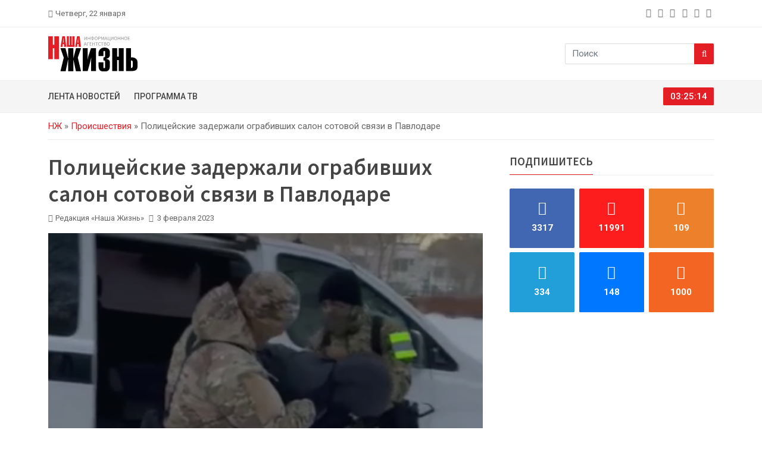

--- FILE ---
content_type: text/html; charset=UTF-8
request_url: https://lifepvl.kz/2023/02/03/policzejskie-zaderzhali-ograbivshih-salon-sotovoj-svyazi-v-pavlodare/
body_size: 13056
content:
<!doctype html><html lang="ru-RU"><head><meta charset="UTF-8" /><meta name="viewport" content="width=device-width, initial-scale=1"><link rel="preconnect" href="https://fonts.googleapis.com"><link rel="preconnect" href="https://fonts.gstatic.com" crossorigin><link href="https://fonts.googleapis.com/css2?family=Roboto:wght@100;300;400;500;700;900&family=Source+Sans+Pro:wght@200;300;400;600;700;900&display=swap" rel="stylesheet"><link rel="apple-touch-icon" sizes="180x180" href="https://lifepvl.kz/wp-content/themes/lifepvl/icon/apple-touch-icon.png"><link rel="icon" type="image/png" sizes="32x32" href="https://lifepvl.kz/wp-content/themes/lifepvl/icon/favicon-32x32.png"><link rel="icon" type="image/png" sizes="16x16" href="https://lifepvl.kz/wp-content/themes/lifepvl/icon/favicon-16x16.png"><link rel="manifest" href="https://lifepvl.kz/wp-content/themes/lifepvl/icon/site.webmanifest"><link rel="mask-icon" href="https://lifepvl.kz/wp-content/themes/lifepvl/icon/safari-pinned-tab.svg" color="#5bbad5"><meta name="msapplication-TileColor" content="#da532c"><meta name="theme-color" content="#ffffff"><meta name="yandex-verification" content="35af186824fa3b7e" /><meta name="google-site-verification" content="YaANcz4dj_WvUwBvOaop4zw46cPwGpzcFD7jk4Fd_2I" /><meta name="google-adsense-account" content="ca-pub-5255595027644060"><meta name='robots' content='index, follow, max-image-preview:large, max-snippet:-1, max-video-preview:-1' /><link media="all" href="https://lifepvl.kz/wp-content/cache/autoptimize/css/autoptimize_25b032cc520ecfbab487a4c12d39f62e.css" rel="stylesheet"><title>Полицейские задержали ограбивших салон сотовой связи в Павлодаре &#8212; «Наша жизнь». Новости Павлодара и области</title><meta name="description" content="Полицейские задержали двух жителей Экибастуза, ограбивших в декабре прошлого года салон сотовой связи в Павлодаре. Об этом сообщила пресс-служба МВД РК." /><link rel="canonical" href="https://lifepvl.kz/2023/02/03/policzejskie-zaderzhali-ograbivshih-salon-sotovoj-svyazi-v-pavlodare/" /><meta property="og:locale" content="ru_RU" /><meta property="og:type" content="article" /><meta property="og:title" content="Полицейские задержали ограбивших салон сотовой связи в Павлодаре &#8212; «Наша жизнь». Новости Павлодара и области" /><meta property="og:description" content="Полицейские задержали двух жителей Экибастуза, ограбивших в декабре прошлого года салон сотовой связи в Павлодаре. Об этом сообщила пресс-служба МВД РК." /><meta property="og:url" content="https://lifepvl.kz/2023/02/03/policzejskie-zaderzhali-ograbivshih-salon-sotovoj-svyazi-v-pavlodare/" /><meta property="og:site_name" content="«Наша жизнь». Новости Павлодара и области" /><meta property="article:published_time" content="2023-02-03T05:44:02+00:00" /><meta property="article:modified_time" content="2023-02-03T05:44:05+00:00" /><meta property="og:image" content="https://lifepvl.kz/wp-content/uploads/2023/02/screenshot_1.png" /><meta property="og:image:width" content="402" /><meta property="og:image:height" content="281" /><meta property="og:image:type" content="image/png" /><meta name="author" content="Редакция «Наша Жизнь»" /><meta name="twitter:card" content="summary_large_image" /> <script type="application/ld+json" class="yoast-schema-graph">{"@context":"https://schema.org","@graph":[{"@type":"NewsArticle","@id":"https://lifepvl.kz/2023/02/03/policzejskie-zaderzhali-ograbivshih-salon-sotovoj-svyazi-v-pavlodare/#article","isPartOf":{"@id":"https://lifepvl.kz/2023/02/03/policzejskie-zaderzhali-ograbivshih-salon-sotovoj-svyazi-v-pavlodare/"},"author":{"name":"Редакция «Наша Жизнь»","@id":"https://lifepvl.kz/#/schema/person/8d5f8dfe023268a4f79abdb5341dbc48"},"headline":"Полицейские задержали ограбивших салон сотовой связи в Павлодаре","datePublished":"2023-02-03T05:44:02+00:00","dateModified":"2023-02-03T05:44:05+00:00","mainEntityOfPage":{"@id":"https://lifepvl.kz/2023/02/03/policzejskie-zaderzhali-ograbivshih-salon-sotovoj-svyazi-v-pavlodare/"},"wordCount":135,"publisher":{"@id":"https://lifepvl.kz/#organization"},"image":{"@id":"https://lifepvl.kz/2023/02/03/policzejskie-zaderzhali-ograbivshih-salon-sotovoj-svyazi-v-pavlodare/#primaryimage"},"thumbnailUrl":"https://lifepvl.kz/wp-content/uploads/2023/02/screenshot_1.png","keywords":["Криминал","Павлодар","происшествия"],"articleSection":["Происшествия"],"inLanguage":"ru-RU"},{"@type":"WebPage","@id":"https://lifepvl.kz/2023/02/03/policzejskie-zaderzhali-ograbivshih-salon-sotovoj-svyazi-v-pavlodare/","url":"https://lifepvl.kz/2023/02/03/policzejskie-zaderzhali-ograbivshih-salon-sotovoj-svyazi-v-pavlodare/","name":"Полицейские задержали ограбивших салон сотовой связи в Павлодаре &#8212; «Наша жизнь». Новости Павлодара и области","isPartOf":{"@id":"https://lifepvl.kz/#website"},"primaryImageOfPage":{"@id":"https://lifepvl.kz/2023/02/03/policzejskie-zaderzhali-ograbivshih-salon-sotovoj-svyazi-v-pavlodare/#primaryimage"},"image":{"@id":"https://lifepvl.kz/2023/02/03/policzejskie-zaderzhali-ograbivshih-salon-sotovoj-svyazi-v-pavlodare/#primaryimage"},"thumbnailUrl":"https://lifepvl.kz/wp-content/uploads/2023/02/screenshot_1.png","datePublished":"2023-02-03T05:44:02+00:00","dateModified":"2023-02-03T05:44:05+00:00","description":"Полицейские задержали двух жителей Экибастуза, ограбивших в декабре прошлого года салон сотовой связи в Павлодаре. Об этом сообщила пресс-служба МВД РК.","breadcrumb":{"@id":"https://lifepvl.kz/2023/02/03/policzejskie-zaderzhali-ograbivshih-salon-sotovoj-svyazi-v-pavlodare/#breadcrumb"},"inLanguage":"ru-RU","potentialAction":[{"@type":"ReadAction","target":["https://lifepvl.kz/2023/02/03/policzejskie-zaderzhali-ograbivshih-salon-sotovoj-svyazi-v-pavlodare/"]}]},{"@type":"ImageObject","inLanguage":"ru-RU","@id":"https://lifepvl.kz/2023/02/03/policzejskie-zaderzhali-ograbivshih-salon-sotovoj-svyazi-v-pavlodare/#primaryimage","url":"https://lifepvl.kz/wp-content/uploads/2023/02/screenshot_1.png","contentUrl":"https://lifepvl.kz/wp-content/uploads/2023/02/screenshot_1.png","width":402,"height":281},{"@type":"BreadcrumbList","@id":"https://lifepvl.kz/2023/02/03/policzejskie-zaderzhali-ograbivshih-salon-sotovoj-svyazi-v-pavlodare/#breadcrumb","itemListElement":[{"@type":"ListItem","position":1,"name":"НЖ","item":"https://lifepvl.kz/"},{"@type":"ListItem","position":2,"name":"Происшествия","item":"https://lifepvl.kz/proisshestviya/"},{"@type":"ListItem","position":3,"name":"Полицейские задержали ограбивших салон сотовой связи в Павлодаре"}]},{"@type":"WebSite","@id":"https://lifepvl.kz/#website","url":"https://lifepvl.kz/","name":"«Наша жизнь». Новости Павлодара и области","description":"Самые свежие новости о событиях в Павлодаре и Казахстане в режиме 24/7. Аналитика, мнения экспертов, фото и видео с места событий - информационное агентство «Наша жизнь».","publisher":{"@id":"https://lifepvl.kz/#organization"},"potentialAction":[{"@type":"SearchAction","target":{"@type":"EntryPoint","urlTemplate":"https://lifepvl.kz/?s={search_term_string}"},"query-input":{"@type":"PropertyValueSpecification","valueRequired":true,"valueName":"search_term_string"}}],"inLanguage":"ru-RU"},{"@type":"Organization","@id":"https://lifepvl.kz/#organization","name":"«Наша жизнь». Новости Павлодара и области","alternateName":"ИА «Наша жизнь»","url":"https://lifepvl.kz/","logo":{"@type":"ImageObject","inLanguage":"ru-RU","@id":"https://lifepvl.kz/#/schema/logo/image/","url":"https://lifepvl.kz/wp-content/uploads/2022/12/icon.png","contentUrl":"https://lifepvl.kz/wp-content/uploads/2022/12/icon.png","width":663,"height":662,"caption":"«Наша жизнь». Новости Павлодара и области"},"image":{"@id":"https://lifepvl.kz/#/schema/logo/image/"}},{"@type":"Person","@id":"https://lifepvl.kz/#/schema/person/8d5f8dfe023268a4f79abdb5341dbc48","name":"Редакция «Наша Жизнь»","image":{"@type":"ImageObject","inLanguage":"ru-RU","@id":"https://lifepvl.kz/#/schema/person/image/","url":"https://secure.gravatar.com/avatar/0b01ad6b70de3217ffb98931f7c8f592b99dc556566fca7d42c7ccc192ccf886?s=96&d=mm&r=g","contentUrl":"https://secure.gravatar.com/avatar/0b01ad6b70de3217ffb98931f7c8f592b99dc556566fca7d42c7ccc192ccf886?s=96&d=mm&r=g","caption":"Редакция «Наша Жизнь»"},"url":"https://lifepvl.kz/author/our_life/"}]}</script> <link rel="alternate" title="oEmbed (JSON)" type="application/json+oembed" href="https://lifepvl.kz/wp-json/oembed/1.0/embed?url=https%3A%2F%2Flifepvl.kz%2F2023%2F02%2F03%2Fpoliczejskie-zaderzhali-ograbivshih-salon-sotovoj-svyazi-v-pavlodare%2F" /><link rel="alternate" title="oEmbed (XML)" type="text/xml+oembed" href="https://lifepvl.kz/wp-json/oembed/1.0/embed?url=https%3A%2F%2Flifepvl.kz%2F2023%2F02%2F03%2Fpoliczejskie-zaderzhali-ograbivshih-salon-sotovoj-svyazi-v-pavlodare%2F&#038;format=xml" /><style id='wp-img-auto-sizes-contain-inline-css' type='text/css'>img:is([sizes=auto i],[sizes^="auto," i]){contain-intrinsic-size:3000px 1500px}
/*# sourceURL=wp-img-auto-sizes-contain-inline-css */</style><style id='wp-emoji-styles-inline-css' type='text/css'>img.wp-smiley, img.emoji {
		display: inline !important;
		border: none !important;
		box-shadow: none !important;
		height: 1em !important;
		width: 1em !important;
		margin: 0 0.07em !important;
		vertical-align: -0.1em !important;
		background: none !important;
		padding: 0 !important;
	}
/*# sourceURL=wp-emoji-styles-inline-css */</style><style id='classic-theme-styles-inline-css' type='text/css'>/*! This file is auto-generated */
.wp-block-button__link{color:#fff;background-color:#32373c;border-radius:9999px;box-shadow:none;text-decoration:none;padding:calc(.667em + 2px) calc(1.333em + 2px);font-size:1.125em}.wp-block-file__button{background:#32373c;color:#fff;text-decoration:none}
/*# sourceURL=/wp-includes/css/classic-themes.min.css */</style> <script type="text/javascript" src="https://lifepvl.kz/wp-includes/js/jquery/jquery.min.js?ver=3.7.1" id="jquery-core-js"></script> <script type="text/javascript" id="jquery-js-before">const lifepvl_ajax = {"url":"https:\/\/lifepvl.kz\/wp-admin\/admin-ajax.php"}
//# sourceURL=jquery-js-before</script> <link rel="https://api.w.org/" href="https://lifepvl.kz/wp-json/" /><link rel="alternate" title="JSON" type="application/json" href="https://lifepvl.kz/wp-json/wp/v2/posts/10020" /><link rel="EditURI" type="application/rsd+xml" title="RSD" href="https://lifepvl.kz/xmlrpc.php?rsd" /><meta name="generator" content="WordPress 6.9" /><link rel='shortlink' href='https://lifepvl.kz/?p=10020' /><link rel="icon" href="https://lifepvl.kz/wp-content/uploads/2023/01/cropped-android-chrome-512x512-1-32x32.png" sizes="32x32" /><link rel="icon" href="https://lifepvl.kz/wp-content/uploads/2023/01/cropped-android-chrome-512x512-1-192x192.png" sizes="192x192" /><link rel="apple-touch-icon" href="https://lifepvl.kz/wp-content/uploads/2023/01/cropped-android-chrome-512x512-1-180x180.png" /><meta name="msapplication-TileImage" content="https://lifepvl.kz/wp-content/uploads/2023/01/cropped-android-chrome-512x512-1-270x270.png" /><style id='wp-block-embed-inline-css' type='text/css'>.wp-block-embed.alignleft,.wp-block-embed.alignright,.wp-block[data-align=left]>[data-type="core/embed"],.wp-block[data-align=right]>[data-type="core/embed"]{max-width:360px;width:100%}.wp-block-embed.alignleft .wp-block-embed__wrapper,.wp-block-embed.alignright .wp-block-embed__wrapper,.wp-block[data-align=left]>[data-type="core/embed"] .wp-block-embed__wrapper,.wp-block[data-align=right]>[data-type="core/embed"] .wp-block-embed__wrapper{min-width:280px}.wp-block-cover .wp-block-embed{min-height:240px;min-width:320px}.wp-block-embed{overflow-wrap:break-word}.wp-block-embed :where(figcaption){margin-bottom:1em;margin-top:.5em}.wp-block-embed iframe{max-width:100%}.wp-block-embed__wrapper{position:relative}.wp-embed-responsive .wp-has-aspect-ratio .wp-block-embed__wrapper:before{content:"";display:block;padding-top:50%}.wp-embed-responsive .wp-has-aspect-ratio iframe{bottom:0;height:100%;left:0;position:absolute;right:0;top:0;width:100%}.wp-embed-responsive .wp-embed-aspect-21-9 .wp-block-embed__wrapper:before{padding-top:42.85%}.wp-embed-responsive .wp-embed-aspect-18-9 .wp-block-embed__wrapper:before{padding-top:50%}.wp-embed-responsive .wp-embed-aspect-16-9 .wp-block-embed__wrapper:before{padding-top:56.25%}.wp-embed-responsive .wp-embed-aspect-4-3 .wp-block-embed__wrapper:before{padding-top:75%}.wp-embed-responsive .wp-embed-aspect-1-1 .wp-block-embed__wrapper:before{padding-top:100%}.wp-embed-responsive .wp-embed-aspect-9-16 .wp-block-embed__wrapper:before{padding-top:177.77%}.wp-embed-responsive .wp-embed-aspect-1-2 .wp-block-embed__wrapper:before{padding-top:200%}
/*# sourceURL=https://lifepvl.kz/wp-includes/blocks/embed/style.min.css */</style><style id='wp-block-paragraph-inline-css' type='text/css'>.is-small-text{font-size:.875em}.is-regular-text{font-size:1em}.is-large-text{font-size:2.25em}.is-larger-text{font-size:3em}.has-drop-cap:not(:focus):first-letter{float:left;font-size:8.4em;font-style:normal;font-weight:100;line-height:.68;margin:.05em .1em 0 0;text-transform:uppercase}body.rtl .has-drop-cap:not(:focus):first-letter{float:none;margin-left:.1em}p.has-drop-cap.has-background{overflow:hidden}:root :where(p.has-background){padding:1.25em 2.375em}:where(p.has-text-color:not(.has-link-color)) a{color:inherit}p.has-text-align-left[style*="writing-mode:vertical-lr"],p.has-text-align-right[style*="writing-mode:vertical-rl"]{rotate:180deg}
/*# sourceURL=https://lifepvl.kz/wp-includes/blocks/paragraph/style.min.css */</style><style id='wp-block-quote-inline-css' type='text/css'>.wp-block-quote{box-sizing:border-box;overflow-wrap:break-word}.wp-block-quote.is-large:where(:not(.is-style-plain)),.wp-block-quote.is-style-large:where(:not(.is-style-plain)){margin-bottom:1em;padding:0 1em}.wp-block-quote.is-large:where(:not(.is-style-plain)) p,.wp-block-quote.is-style-large:where(:not(.is-style-plain)) p{font-size:1.5em;font-style:italic;line-height:1.6}.wp-block-quote.is-large:where(:not(.is-style-plain)) cite,.wp-block-quote.is-large:where(:not(.is-style-plain)) footer,.wp-block-quote.is-style-large:where(:not(.is-style-plain)) cite,.wp-block-quote.is-style-large:where(:not(.is-style-plain)) footer{font-size:1.125em;text-align:right}.wp-block-quote>cite{display:block}
/*# sourceURL=https://lifepvl.kz/wp-includes/blocks/quote/style.min.css */</style><style id='global-styles-inline-css' type='text/css'>:root{--wp--preset--aspect-ratio--square: 1;--wp--preset--aspect-ratio--4-3: 4/3;--wp--preset--aspect-ratio--3-4: 3/4;--wp--preset--aspect-ratio--3-2: 3/2;--wp--preset--aspect-ratio--2-3: 2/3;--wp--preset--aspect-ratio--16-9: 16/9;--wp--preset--aspect-ratio--9-16: 9/16;--wp--preset--color--black: #000000;--wp--preset--color--cyan-bluish-gray: #abb8c3;--wp--preset--color--white: #ffffff;--wp--preset--color--pale-pink: #f78da7;--wp--preset--color--vivid-red: #cf2e2e;--wp--preset--color--luminous-vivid-orange: #ff6900;--wp--preset--color--luminous-vivid-amber: #fcb900;--wp--preset--color--light-green-cyan: #7bdcb5;--wp--preset--color--vivid-green-cyan: #00d084;--wp--preset--color--pale-cyan-blue: #8ed1fc;--wp--preset--color--vivid-cyan-blue: #0693e3;--wp--preset--color--vivid-purple: #9b51e0;--wp--preset--gradient--vivid-cyan-blue-to-vivid-purple: linear-gradient(135deg,rgb(6,147,227) 0%,rgb(155,81,224) 100%);--wp--preset--gradient--light-green-cyan-to-vivid-green-cyan: linear-gradient(135deg,rgb(122,220,180) 0%,rgb(0,208,130) 100%);--wp--preset--gradient--luminous-vivid-amber-to-luminous-vivid-orange: linear-gradient(135deg,rgb(252,185,0) 0%,rgb(255,105,0) 100%);--wp--preset--gradient--luminous-vivid-orange-to-vivid-red: linear-gradient(135deg,rgb(255,105,0) 0%,rgb(207,46,46) 100%);--wp--preset--gradient--very-light-gray-to-cyan-bluish-gray: linear-gradient(135deg,rgb(238,238,238) 0%,rgb(169,184,195) 100%);--wp--preset--gradient--cool-to-warm-spectrum: linear-gradient(135deg,rgb(74,234,220) 0%,rgb(151,120,209) 20%,rgb(207,42,186) 40%,rgb(238,44,130) 60%,rgb(251,105,98) 80%,rgb(254,248,76) 100%);--wp--preset--gradient--blush-light-purple: linear-gradient(135deg,rgb(255,206,236) 0%,rgb(152,150,240) 100%);--wp--preset--gradient--blush-bordeaux: linear-gradient(135deg,rgb(254,205,165) 0%,rgb(254,45,45) 50%,rgb(107,0,62) 100%);--wp--preset--gradient--luminous-dusk: linear-gradient(135deg,rgb(255,203,112) 0%,rgb(199,81,192) 50%,rgb(65,88,208) 100%);--wp--preset--gradient--pale-ocean: linear-gradient(135deg,rgb(255,245,203) 0%,rgb(182,227,212) 50%,rgb(51,167,181) 100%);--wp--preset--gradient--electric-grass: linear-gradient(135deg,rgb(202,248,128) 0%,rgb(113,206,126) 100%);--wp--preset--gradient--midnight: linear-gradient(135deg,rgb(2,3,129) 0%,rgb(40,116,252) 100%);--wp--preset--font-size--small: 13px;--wp--preset--font-size--medium: 20px;--wp--preset--font-size--large: 36px;--wp--preset--font-size--x-large: 42px;--wp--preset--spacing--20: 0.44rem;--wp--preset--spacing--30: 0.67rem;--wp--preset--spacing--40: 1rem;--wp--preset--spacing--50: 1.5rem;--wp--preset--spacing--60: 2.25rem;--wp--preset--spacing--70: 3.38rem;--wp--preset--spacing--80: 5.06rem;--wp--preset--shadow--natural: 6px 6px 9px rgba(0, 0, 0, 0.2);--wp--preset--shadow--deep: 12px 12px 50px rgba(0, 0, 0, 0.4);--wp--preset--shadow--sharp: 6px 6px 0px rgba(0, 0, 0, 0.2);--wp--preset--shadow--outlined: 6px 6px 0px -3px rgb(255, 255, 255), 6px 6px rgb(0, 0, 0);--wp--preset--shadow--crisp: 6px 6px 0px rgb(0, 0, 0);}:where(.is-layout-flex){gap: 0.5em;}:where(.is-layout-grid){gap: 0.5em;}body .is-layout-flex{display: flex;}.is-layout-flex{flex-wrap: wrap;align-items: center;}.is-layout-flex > :is(*, div){margin: 0;}body .is-layout-grid{display: grid;}.is-layout-grid > :is(*, div){margin: 0;}:where(.wp-block-columns.is-layout-flex){gap: 2em;}:where(.wp-block-columns.is-layout-grid){gap: 2em;}:where(.wp-block-post-template.is-layout-flex){gap: 1.25em;}:where(.wp-block-post-template.is-layout-grid){gap: 1.25em;}.has-black-color{color: var(--wp--preset--color--black) !important;}.has-cyan-bluish-gray-color{color: var(--wp--preset--color--cyan-bluish-gray) !important;}.has-white-color{color: var(--wp--preset--color--white) !important;}.has-pale-pink-color{color: var(--wp--preset--color--pale-pink) !important;}.has-vivid-red-color{color: var(--wp--preset--color--vivid-red) !important;}.has-luminous-vivid-orange-color{color: var(--wp--preset--color--luminous-vivid-orange) !important;}.has-luminous-vivid-amber-color{color: var(--wp--preset--color--luminous-vivid-amber) !important;}.has-light-green-cyan-color{color: var(--wp--preset--color--light-green-cyan) !important;}.has-vivid-green-cyan-color{color: var(--wp--preset--color--vivid-green-cyan) !important;}.has-pale-cyan-blue-color{color: var(--wp--preset--color--pale-cyan-blue) !important;}.has-vivid-cyan-blue-color{color: var(--wp--preset--color--vivid-cyan-blue) !important;}.has-vivid-purple-color{color: var(--wp--preset--color--vivid-purple) !important;}.has-black-background-color{background-color: var(--wp--preset--color--black) !important;}.has-cyan-bluish-gray-background-color{background-color: var(--wp--preset--color--cyan-bluish-gray) !important;}.has-white-background-color{background-color: var(--wp--preset--color--white) !important;}.has-pale-pink-background-color{background-color: var(--wp--preset--color--pale-pink) !important;}.has-vivid-red-background-color{background-color: var(--wp--preset--color--vivid-red) !important;}.has-luminous-vivid-orange-background-color{background-color: var(--wp--preset--color--luminous-vivid-orange) !important;}.has-luminous-vivid-amber-background-color{background-color: var(--wp--preset--color--luminous-vivid-amber) !important;}.has-light-green-cyan-background-color{background-color: var(--wp--preset--color--light-green-cyan) !important;}.has-vivid-green-cyan-background-color{background-color: var(--wp--preset--color--vivid-green-cyan) !important;}.has-pale-cyan-blue-background-color{background-color: var(--wp--preset--color--pale-cyan-blue) !important;}.has-vivid-cyan-blue-background-color{background-color: var(--wp--preset--color--vivid-cyan-blue) !important;}.has-vivid-purple-background-color{background-color: var(--wp--preset--color--vivid-purple) !important;}.has-black-border-color{border-color: var(--wp--preset--color--black) !important;}.has-cyan-bluish-gray-border-color{border-color: var(--wp--preset--color--cyan-bluish-gray) !important;}.has-white-border-color{border-color: var(--wp--preset--color--white) !important;}.has-pale-pink-border-color{border-color: var(--wp--preset--color--pale-pink) !important;}.has-vivid-red-border-color{border-color: var(--wp--preset--color--vivid-red) !important;}.has-luminous-vivid-orange-border-color{border-color: var(--wp--preset--color--luminous-vivid-orange) !important;}.has-luminous-vivid-amber-border-color{border-color: var(--wp--preset--color--luminous-vivid-amber) !important;}.has-light-green-cyan-border-color{border-color: var(--wp--preset--color--light-green-cyan) !important;}.has-vivid-green-cyan-border-color{border-color: var(--wp--preset--color--vivid-green-cyan) !important;}.has-pale-cyan-blue-border-color{border-color: var(--wp--preset--color--pale-cyan-blue) !important;}.has-vivid-cyan-blue-border-color{border-color: var(--wp--preset--color--vivid-cyan-blue) !important;}.has-vivid-purple-border-color{border-color: var(--wp--preset--color--vivid-purple) !important;}.has-vivid-cyan-blue-to-vivid-purple-gradient-background{background: var(--wp--preset--gradient--vivid-cyan-blue-to-vivid-purple) !important;}.has-light-green-cyan-to-vivid-green-cyan-gradient-background{background: var(--wp--preset--gradient--light-green-cyan-to-vivid-green-cyan) !important;}.has-luminous-vivid-amber-to-luminous-vivid-orange-gradient-background{background: var(--wp--preset--gradient--luminous-vivid-amber-to-luminous-vivid-orange) !important;}.has-luminous-vivid-orange-to-vivid-red-gradient-background{background: var(--wp--preset--gradient--luminous-vivid-orange-to-vivid-red) !important;}.has-very-light-gray-to-cyan-bluish-gray-gradient-background{background: var(--wp--preset--gradient--very-light-gray-to-cyan-bluish-gray) !important;}.has-cool-to-warm-spectrum-gradient-background{background: var(--wp--preset--gradient--cool-to-warm-spectrum) !important;}.has-blush-light-purple-gradient-background{background: var(--wp--preset--gradient--blush-light-purple) !important;}.has-blush-bordeaux-gradient-background{background: var(--wp--preset--gradient--blush-bordeaux) !important;}.has-luminous-dusk-gradient-background{background: var(--wp--preset--gradient--luminous-dusk) !important;}.has-pale-ocean-gradient-background{background: var(--wp--preset--gradient--pale-ocean) !important;}.has-electric-grass-gradient-background{background: var(--wp--preset--gradient--electric-grass) !important;}.has-midnight-gradient-background{background: var(--wp--preset--gradient--midnight) !important;}.has-small-font-size{font-size: var(--wp--preset--font-size--small) !important;}.has-medium-font-size{font-size: var(--wp--preset--font-size--medium) !important;}.has-large-font-size{font-size: var(--wp--preset--font-size--large) !important;}.has-x-large-font-size{font-size: var(--wp--preset--font-size--x-large) !important;}
/*# sourceURL=global-styles-inline-css */</style></head><body class="wp-singular post-template-default single single-post postid-10020 single-format-standard wp-theme-lifepvl"><div class="top-bar" id="btt"><div class="container"><div class="row gx-3 gy-1 justify-content-center justify-content-md-start align-items-center"><div class="col-auto"><div class="bar-left d-flex flex-nowrap align-items-center"> <i class="fa fa-calendar me-1"></i><span>Четверг, 22 января</span></div></div><div class="col-auto d-none d-md-block ms-auto"><div class="bar-social"><ul class="list-unstyled list-inline mb-0"><li class="list-inline-item"> <a class="pe-1" href="https://www.facebook.com/groups/709196772478885" title="facebook" target="_blank" rel="nofollow noopener noreferrer" aria-label="facebook"> <i class="fa fa-facebook"></i> </a></li><li class="list-inline-item"> <a class="pe-1" href="https://www.instagram.com/lifepvl.kz/" title="instagram" target="_blank" rel="nofollow noopener noreferrer" aria-label="instagram"> <i class="fa fa-instagram"></i> </a></li><li class="list-inline-item"> <a class="pe-1" href="https://ok.ru/vsegranizh" title="odnoklassniki" target="_blank" rel="nofollow noopener noreferrer" aria-label="odnoklassniki"> <i class="fa fa-odnoklassniki"></i> </a></li><li class="list-inline-item"> <a class="pe-1" href="https://t.me/lifepvkz" title="telegram" target="_blank" rel="nofollow noopener noreferrer" aria-label="telegram"> <i class="fa fa-telegram"></i> </a></li><li class="list-inline-item"> <a class="pe-1" href="https://vk.com/public75990776" title="vk" target="_blank" rel="nofollow noopener noreferrer" aria-label="vk"> <i class="fa fa-vk"></i> </a></li><li class="list-inline-item"> <a class="pe-1" href="/rss/" title="rss" target="_blank" rel="nofollow noopener noreferrer" aria-label="rss"> <i class="fa fa-rss"></i> </a></li></ul></div></div></div></div></div><div class="logo-area"><div class="container"><div class="row g-3 justify-content-between align-items-center"><div class="col-auto d-flex align-items-center flex-nowrap"><div class="menu-button me-3 d-block d-md-none"> <a data-bs-toggle="offcanvas" href="#offcanvasMenu" role="button" aria-controls="offcanvasMenu" aria-label="Menu"> <i class="fa fa-2x fa-bars"></i> </a></div><div class="logo"> <a href="https://lifepvl.kz/"> <noscript><img src="https://lifepvl.kz/wp-content/themes/lifepvl/images/logo-black.svg" alt="«Наша жизнь». Новости Павлодара и области" class="img-fluid" width="150" height="60"></noscript><img src='data:image/svg+xml,%3Csvg%20xmlns=%22http://www.w3.org/2000/svg%22%20viewBox=%220%200%20150%2060%22%3E%3C/svg%3E' data-src="https://lifepvl.kz/wp-content/themes/lifepvl/images/logo-black.svg" alt="«Наша жизнь». Новости Павлодара и области" class="lazyload img-fluid" width="150" height="60"> </a></div></div><div class="col-auto d-block d-md-none"> <a class="btn btn-primary" href="/tv/"> <span class="d-inline d-sm-none">ТВ</span> <span class="d-none d-sm-inline">ТВ-программа</span> </a></div><div class="col-auto d-none d-md-block"><div class="searchbar"><form role="search" class="input-group" method="get" action="https://lifepvl.kz/"> <input type="text" class="form-control" placeholder="Поиск" value="" name="s" title="Найти" required> <button class="btn btn-primary" type="submit" aria-label="Search"><i class="fa fa-search"></i></button></form></div></div></div></div></div><div class="menu-area d-none d-md-block"><div class="container"><div class="row g-3 justify-content-between align-items-center"><div class="col-md"><div class="main-menu"><ul id="menu-glavnoe-menyu" class="list-unstyled list-inline mb-0"><li id="menu-item-8199" class="menu-item menu-item-type-post_type menu-item-object-page menu-item-8199"><a href="https://lifepvl.kz/lenta/">Лента новостей</a></li><li id="menu-item-8196" class="menu-item menu-item-type-post_type menu-item-object-page menu-item-8196"><a href="https://lifepvl.kz/tv/">Программа ТВ</a></li></ul></div></div><div class="col-md-auto"><div class="clock"> <span id="dg-clock"></span></div></div></div></div></div><div class="offcanvas offcanvas-start mobile-menu-area" tabindex="-1" id="offcanvasMenu" aria-labelledby="offcanvasMenuLabel"><div class="offcanvas-header"><div class="offcanvas-title" id="offcanvasMenuLabel">Меню</div> <button type="button" class="btn-close" data-bs-dismiss="offcanvas" aria-label="Close"></button></div><div class="offcanvas-body"><ul id="menu-glavnoe-menyu-1" class="list-unstyled mobile-menu-list ff-source"><li class="menu-item menu-item-type-post_type menu-item-object-page menu-item-8199"><a href="https://lifepvl.kz/lenta/">Лента новостей</a></li><li class="menu-item menu-item-type-post_type menu-item-object-page menu-item-8196"><a href="https://lifepvl.kz/tv/">Программа ТВ</a></li></ul><div class="searchbar"><form role="search" class="input-group" method="get" action="https://lifepvl.kz/"> <input type="text" class="form-control" placeholder="Поиск" value="" name="s" title="Найти" required> <button class="btn btn-primary" type="submit" aria-label="Search"><i class="fa fa-search"></i></button></form></div></div></div><div class="breadcrumb-area"><div class="container"><div class="row"><div class="col-md-12"><nav class="breadcrumb-box"><span><span><a href="https://lifepvl.kz/">НЖ</a></span> » <span><a href="https://lifepvl.kz/proisshestviya/">Происшествия</a></span> » <span class="breadcrumb_last" aria-current="page">Полицейские задержали ограбивших салон сотовой связи в Павлодаре</span></span></nav></div></div></div></div><div class="news-area mt-4"><div class="container"><div class="row g-5"><div id="post-container" class="col-lg-8 col-md-12"><div id="post-10020" class="hatom-extra post-id post-10020 post type-post status-publish format-standard has-post-thumbnail hentry category-proisshestviya tag-kriminal tag-pavlodar tag-proisshestviya" itemscope="" itemtype="http://schema.org/NewsArticle" data-id="10020"><div itemprop="publisher" itemscope="" itemtype="https://schema.org/Organization"><div itemprop="logo" itemscope="" itemtype="https://schema.org/ImageObject"><link href="https://lifepvl.kz/wp-content/themes/lifepvl/images/logo_header.png" itemprop="url" /><link href="https://lifepvl.kz/wp-content/themes/lifepvl/images/logo_header.png" itemprop="contentUrl" /><meta content="300" itemprop="width" /><meta content="35" itemprop="height" /></div><meta content="«Наша жизнь». Новости Павлодара и области" itemprop="name" /><link href="https://lifepvl.kz" itemprop="url" /><meta content="+7 (777) 384-36-04  " itemprop="telephone" /><meta content="ул.&nbsp;Торайгырова, д.&nbsp;64, оф.&nbsp;21" itemprop="address" /></div><meta content="2023-02-03T11:44:05+05:00" itemprop="dateModified" /><meta content="https://lifepvl.kz/2023/02/03/policzejskie-zaderzhali-ograbivshih-salon-sotovoj-svyazi-v-pavlodare/" itemprop="mainEntityOfPage" /><div class="news-heading"><h1 class="entry-title title ff-source" itemprop="headline">Полицейские задержали ограбивших салон сотовой связи в Павлодаре</h1><ul class="list-unstyled list-inline"><li class="list-inline-item"><i class="fa fa-user-o me-1"></i>Редакция «Наша Жизнь»</li><li class="list-inline-item"><i class="fa fa-calendar me-1"></i> <time class="updated" datetime="2023-02-03T11:44:02+05:00" itemprop="datePublished"> 3 февраля 2023 </time></li><li class="list-inline-item hits-block"> <i class="fa fa-eye me-1"></i> <span class="post-hits">35</span></li></ul></div><div class="entry-content news-content" itemprop="articleBody"><div class="news-image" itemprop="image" itemscope="" itemtype="http://schema.org/ImageObject"> <img width="402" height="281" src="https://lifepvl.kz/wp-content/uploads/2023/02/screenshot_1.png" class="img-fluid wp-post-image" alt="Полицейские задержали ограбивших салон сотовой связи в Павлодаре" rel="image_src" itemprop="contentUrl" decoding="async" fetchpriority="high" /><div class="info" itemprop="name">Скриншот видео Департамента полиции Павлодарской области</div></div><div class="pt-3 pb-3"> <script async src="https://pagead2.googlesyndication.com/pagead/js/adsbygoogle.js?client=ca-pub-5255595027644060"
                                        crossorigin="anonymous"></script>  <ins class="adsbygoogle"
 style="display:block"
 data-ad-client="ca-pub-5255595027644060"
 data-ad-slot="5906190538"
 data-ad-format="auto"
 data-full-width-responsive="true"></ins> <script>(adsbygoogle = window.adsbygoogle || []).push({});</script> </div><p>Полицейские задержали двух жителей Экибастуза, ограбивших в декабре прошлого года салон сотовой связи в Павлодаре. Об этом сообщила пресс-служба МВД РК.</p><figure class="wp-block-embed is-type-video is-provider-youtube wp-block-embed-youtube wp-embed-aspect-4-3 wp-has-aspect-ratio"><div class="wp-block-embed__wrapper"> <iframe title="Ограбление салона сотовой связи" width="500" height="375" src="https://www.youtube.com/embed/05OM6QyNAXI?feature=oembed" frameborder="0" allow="accelerometer; autoplay; clipboard-write; encrypted-media; gyroscope; picture-in-picture; web-share" referrerpolicy="strict-origin-when-cross-origin" allowfullscreen></iframe></div><figcaption class="wp-element-caption">Видео: Департамент полиции Павлодарской области</figcaption></figure><blockquote class="wp-block-quote is-layout-flow wp-block-quote-is-layout-flow"><p>«В результате проведенных розыскных мероприятий оперативниками задержаны двое подозреваемых 1991 и 1994 годов рождения, оба жители Экибастуза», &#8212; рассказал начальник Департамента полиции Павлодарской области Василий Скляр.</p></blockquote><p>Подозреваемые водворены в ИВС.</p><p>Напомним, 22 декабря в один из салонов сотовой связи Павлодара вошел мужчина. Пригрозив женщине-продавцу ножом, он связал ей руки и ноги. После чего похитил из кассы 305 тысяч тенге, снял с витрины &nbsp;25 мобильных телефонов и скрылся. Общая сумма ущерба составила 12 миллионов тенге.</p><blockquote class="wp-block-quote is-layout-flow wp-block-quote-is-layout-flow"><p>«По факту разбоя, совершенного в особо крупном размере, нами проводится досудебное расследование по пункту 2 части 4 статьи 192 УК РК», &#8212; добавил Василий Скляр.</p></blockquote><p>Расследование продолжается.</p></div><div class="social-tag d-flex flex-column flex-sm-row justify-content-center justify-content-sm-between"><div class="tag"><ul class="list-unstyled list-inline"><li class="list-inline-item"><i class="fa fa-tag"></i></li><li class="list-inline-item"><a href="https://lifepvl.kz/tag/kriminal/">Криминал</a></li><li class="list-inline-item"><a href="https://lifepvl.kz/tag/pavlodar/">Павлодар</a></li><li class="list-inline-item"><a href="https://lifepvl.kz/tag/proisshestviya/">происшествия</a></li></ul></div></div><div class="news-author d-flex flex-nowrap author" itemprop="author" itemscope="" itemtype="http://schema.org/Person"><div class="author-img me-3"> <noscript><img width="500" height="500" src="https://lifepvl.kz/wp-content/uploads/2022/12/icon-500x500.png" class="img-cover" alt="Редакция «Наша Жизнь»" title="Редакция «Наша Жизнь»" itemprop="image" decoding="async" srcset="https://lifepvl.kz/wp-content/uploads/2022/12/icon-500x500.png 500w, https://lifepvl.kz/wp-content/uploads/2022/12/icon-100x100.png 100w, https://lifepvl.kz/wp-content/uploads/2022/12/icon.png 663w" sizes="(max-width: 500px) 100vw, 500px" /></noscript><img width="500" height="500" src='data:image/svg+xml,%3Csvg%20xmlns=%22http://www.w3.org/2000/svg%22%20viewBox=%220%200%20500%20500%22%3E%3C/svg%3E' data-src="https://lifepvl.kz/wp-content/uploads/2022/12/icon-500x500.png" class="lazyload img-cover" alt="Редакция «Наша Жизнь»" title="Редакция «Наша Жизнь»" itemprop="image" decoding="async" data-srcset="https://lifepvl.kz/wp-content/uploads/2022/12/icon-500x500.png 500w, https://lifepvl.kz/wp-content/uploads/2022/12/icon-100x100.png 100w, https://lifepvl.kz/wp-content/uploads/2022/12/icon.png 663w" data-sizes="(max-width: 500px) 100vw, 500px" /></div><div class="author-content"><div class="author-name"> <a href="https://lifepvl.kz/author/our_life/" > <span class="name fn" itemprop="name">Редакция «Наша Жизнь»</span> </a><link itemprop="url" href="https://lifepvl.kz/author/our_life/"></div><div class="author-description"></div></div></div></div></div><div class="col-lg-4 col-md-12"><div class="sticky-lg-top"><div class="row g-5 justify-content-center"><div class="col-lg-12 d-none d-lg-block"><div class="follow-widget"><div class="sec-title"><span>Подпишитесь</span></div><ul class="list-unstyled mb-0"><li data-social="facebook"> <a href="https://www.facebook.com/groups/709196772478885" title="facebook" target="_blank" rel="nofollow noopener noreferrer" aria-label="facebook"> <i class="fa fa-facebook"></i><div class="count">3317</div> </a></li><li data-social="instagram"> <a href="https://www.instagram.com/lifepvl.kz/" title="instagram" target="_blank" rel="nofollow noopener noreferrer" aria-label="instagram"> <i class="fa fa-instagram"></i><div class="count">11991</div> </a></li><li data-social="odnoklassniki"> <a href="https://ok.ru/vsegranizh" title="odnoklassniki" target="_blank" rel="nofollow noopener noreferrer" aria-label="odnoklassniki"> <i class="fa fa-odnoklassniki"></i><div class="count">109</div> </a></li><li data-social="telegram"> <a href="https://t.me/lifepvkz" title="telegram" target="_blank" rel="nofollow noopener noreferrer" aria-label="telegram"> <i class="fa fa-telegram"></i><div class="count">334</div> </a></li><li data-social="vk"> <a href="https://vk.com/public75990776" title="vk" target="_blank" rel="nofollow noopener noreferrer" aria-label="vk"> <i class="fa fa-vk"></i><div class="count">148</div> </a></li><li data-social="rss"> <a href="/rss/" title="rss" target="_blank" rel="nofollow noopener noreferrer" aria-label="rss"> <i class="fa fa-rss"></i><div class="count">1000</div> </a></li></ul></div></div><div class="col-md-6 col-lg-12"><div class="advert-column-top mb-3 d-none"></div><div class="advert-column-top"> <script async src="https://pagead2.googlesyndication.com/pagead/js/adsbygoogle.js?client=ca-pub-5255595027644060"
            crossorigin="anonymous"></script>  <ins class="adsbygoogle"
 style="display:block"
 data-ad-client="ca-pub-5255595027644060"
 data-ad-slot="1209724057"
 data-ad-format="auto"
 data-full-width-responsive="true"></ins> <script>(adsbygoogle = window.adsbygoogle || []).push({});</script> </div></div><div class="col-md-6 col-lg-12"><div class="tab-widget"><ul class="nav nav-tabs" id="widgetTab" role="tablist"><li class="nav-item" role="presentation"> <a class="nav-link active" id="recent-tab" data-bs-toggle="tab" data-bs-target="#recent-tab-pane" type="button" role="tab" aria-controls="recent-tab-pane" aria-selected="true">Новые</a></li><li class="nav-item" role="presentation"> <a class="nav-link" id="best-tab" data-bs-toggle="tab" data-bs-target="#best-tab-pane" type="button" role="tab" aria-controls="best-tab-pane" aria-selected="false">Читаемые</a></li></ul><div class="tab-content"><div class="tab-pane fade show active" id="recent-tab-pane" role="tabpanel" aria-labelledby="recent-tab" tabindex="0"><div class="item d-flex flex-nowrap"> <a href="https://lifepvl.kz/2026/01/21/sud-nad-podozrevaemymi-v-ograblenii-pavlodarskogo-banka-projdet-v-rossii/" class="ratio image" style="--bs-aspect-ratio: 80%;"> <noscript><img width="100" height="100" src="https://lifepvl.kz/wp-content/uploads/2026/01/gavel-7538565_1280-1-100x100.jpg" class="img-cover wp-post-image" alt="Суд над подозреваемыми в ограблении павлодарского банка пройдет в России" decoding="async" /></noscript><img width="100" height="100" src='data:image/svg+xml,%3Csvg%20xmlns=%22http://www.w3.org/2000/svg%22%20viewBox=%220%200%20100%20100%22%3E%3C/svg%3E' data-src="https://lifepvl.kz/wp-content/uploads/2026/01/gavel-7538565_1280-1-100x100.jpg" class="lazyload img-cover wp-post-image" alt="Суд над подозреваемыми в ограблении павлодарского банка пройдет в России" decoding="async" /> </a><div class="img-content"> <a class="title" href="https://lifepvl.kz/2026/01/21/sud-nad-podozrevaemymi-v-ograblenii-pavlodarskogo-banka-projdet-v-rossii/">Суд над подозреваемыми в ограблении павлодарского банка пройдет в России</a><div class="date">21 января 2026</div></div></div><div class="item d-flex flex-nowrap"> <a href="https://lifepvl.kz/2026/01/21/v-travmpunkt-pavlodara-za-sutki-obratilos-50-chelovek/" class="ratio image" style="--bs-aspect-ratio: 80%;"> <noscript><img width="100" height="100" src="https://lifepvl.kz/wp-content/uploads/2026/01/door-349807_1280-2-100x100.jpg" class="img-cover wp-post-image" alt="В травмпункт Павлодара за сутки обратились 50 человек" decoding="async" /></noscript><img width="100" height="100" src='data:image/svg+xml,%3Csvg%20xmlns=%22http://www.w3.org/2000/svg%22%20viewBox=%220%200%20100%20100%22%3E%3C/svg%3E' data-src="https://lifepvl.kz/wp-content/uploads/2026/01/door-349807_1280-2-100x100.jpg" class="lazyload img-cover wp-post-image" alt="В травмпункт Павлодара за сутки обратились 50 человек" decoding="async" /> </a><div class="img-content"> <a class="title" href="https://lifepvl.kz/2026/01/21/v-travmpunkt-pavlodara-za-sutki-obratilos-50-chelovek/">В травмпункт Павлодара за сутки обратились 50 человек</a><div class="date">21 января 2026</div></div></div><div class="item d-flex flex-nowrap"> <a href="https://lifepvl.kz/2026/01/21/hokkeisty-pavlodarskogo-irtysha-poterpeli-porazhenie-v-rudnom/" class="ratio image" style="--bs-aspect-ratio: 80%;"> <noscript><img width="100" height="100" src="https://lifepvl.kz/wp-content/uploads/2026/01/h-100x100.jpg" class="img-cover wp-post-image" alt="Хоккеисты павлодарского «Иртыша» потерпели поражение в Рудном   " decoding="async" /></noscript><img width="100" height="100" src='data:image/svg+xml,%3Csvg%20xmlns=%22http://www.w3.org/2000/svg%22%20viewBox=%220%200%20100%20100%22%3E%3C/svg%3E' data-src="https://lifepvl.kz/wp-content/uploads/2026/01/h-100x100.jpg" class="lazyload img-cover wp-post-image" alt="Хоккеисты павлодарского «Иртыша» потерпели поражение в Рудном   " decoding="async" /> </a><div class="img-content"> <a class="title" href="https://lifepvl.kz/2026/01/21/hokkeisty-pavlodarskogo-irtysha-poterpeli-porazhenie-v-rudnom/">Хоккеисты павлодарского «Иртыша» потерпели поражение в Рудном   </a><div class="date">21 января 2026</div></div></div><div class="item d-flex flex-nowrap"> <a href="https://lifepvl.kz/2026/01/21/pod-dolinu-czentrov-obrabotki-dannyh-v-ekibastuze-vydelyat-200-ga/" class="ratio image" style="--bs-aspect-ratio: 80%;"> <noscript><img width="100" height="100" src="https://lifepvl.kz/wp-content/uploads/2026/01/ek-100x100.jpg" class="img-cover wp-post-image" alt="Под «долину центров обработки данных» в Экибастузе выделят 200 га" decoding="async" /></noscript><img width="100" height="100" src='data:image/svg+xml,%3Csvg%20xmlns=%22http://www.w3.org/2000/svg%22%20viewBox=%220%200%20100%20100%22%3E%3C/svg%3E' data-src="https://lifepvl.kz/wp-content/uploads/2026/01/ek-100x100.jpg" class="lazyload img-cover wp-post-image" alt="Под «долину центров обработки данных» в Экибастузе выделят 200 га" decoding="async" /> </a><div class="img-content"> <a class="title" href="https://lifepvl.kz/2026/01/21/pod-dolinu-czentrov-obrabotki-dannyh-v-ekibastuze-vydelyat-200-ga/">Под «долину центров обработки данных» в Экибастузе выделят 200 га</a><div class="date">21 января 2026</div></div></div></div><div class="tab-pane fade" id="best-tab-pane" role="tabpanel" aria-labelledby="best-tab" tabindex="0"><div class="item d-flex flex-nowrap"> <a href="https://lifepvl.kz/2026/01/13/v-pavlodare-izmenili-algoritm-opoveshheniya-o-perevode-shkolnikov-na-distanczionku/" class="ratio image" style="--bs-aspect-ratio: 80%;"> <noscript><img width="100" height="100" src="https://lifepvl.kz/wp-content/uploads/2026/01/shkol-100x100.jpg" class="img-cover wp-post-image" alt="В Павлодаре изменили алгоритм оповещения о переводе школьников на дистанционку" decoding="async" /></noscript><img width="100" height="100" src='data:image/svg+xml,%3Csvg%20xmlns=%22http://www.w3.org/2000/svg%22%20viewBox=%220%200%20100%20100%22%3E%3C/svg%3E' data-src="https://lifepvl.kz/wp-content/uploads/2026/01/shkol-100x100.jpg" class="lazyload img-cover wp-post-image" alt="В Павлодаре изменили алгоритм оповещения о переводе школьников на дистанционку" decoding="async" /> </a><div class="img-content"> <a class="title" href="https://lifepvl.kz/2026/01/13/v-pavlodare-izmenili-algoritm-opoveshheniya-o-perevode-shkolnikov-na-distanczionku/">В Павлодаре изменили алгоритм оповещения о переводе школьников на дистанционку</a><div class="date">13 января 2026</div><div class="hits hits-block"><i class="fa fa-eye me-1"></i>1134</div></div></div><div class="item d-flex flex-nowrap"> <a href="https://lifepvl.kz/2026/01/04/mezhdu-pavlodarom-i-astanoj-zapustili-avtobus/" class="ratio image" style="--bs-aspect-ratio: 80%;"> <noscript><img width="100" height="100" src="https://lifepvl.kz/wp-content/uploads/2026/01/avtobus-100x100.jpg" class="img-cover wp-post-image" alt="Между Павлодаром и Астаной запустили автобус" decoding="async" /></noscript><img width="100" height="100" src='data:image/svg+xml,%3Csvg%20xmlns=%22http://www.w3.org/2000/svg%22%20viewBox=%220%200%20100%20100%22%3E%3C/svg%3E' data-src="https://lifepvl.kz/wp-content/uploads/2026/01/avtobus-100x100.jpg" class="lazyload img-cover wp-post-image" alt="Между Павлодаром и Астаной запустили автобус" decoding="async" /> </a><div class="img-content"> <a class="title" href="https://lifepvl.kz/2026/01/04/mezhdu-pavlodarom-i-astanoj-zapustili-avtobus/">Между Павлодаром и Астаной запустили автобус</a><div class="date">4 января 2026</div><div class="hits hits-block"><i class="fa fa-eye me-1"></i>860</div></div></div><div class="item d-flex flex-nowrap"> <a href="https://lifepvl.kz/2026/01/02/memuary-ramazanova-pavlodarskij-dom-terpimosti-ego-obitatelniczy-i-klienty/" class="ratio image" style="--bs-aspect-ratio: 80%;"> <noscript><img width="100" height="100" src="https://lifepvl.kz/wp-content/uploads/2026/01/photo_2026-01-02_18-57-41-2-100x100.jpg" class="img-cover wp-post-image" alt="Мемуары Рамазанова: Павлодарский «Дом терпимости», его обитательницы и клиенты﻿" decoding="async" /></noscript><img width="100" height="100" src='data:image/svg+xml,%3Csvg%20xmlns=%22http://www.w3.org/2000/svg%22%20viewBox=%220%200%20100%20100%22%3E%3C/svg%3E' data-src="https://lifepvl.kz/wp-content/uploads/2026/01/photo_2026-01-02_18-57-41-2-100x100.jpg" class="lazyload img-cover wp-post-image" alt="Мемуары Рамазанова: Павлодарский «Дом терпимости», его обитательницы и клиенты﻿" decoding="async" /> </a><div class="img-content"> <a class="title" href="https://lifepvl.kz/2026/01/02/memuary-ramazanova-pavlodarskij-dom-terpimosti-ego-obitatelniczy-i-klienty/">Мемуары Рамазанова: Павлодарский «Дом терпимости», его обитательницы и клиенты﻿</a><div class="date">2 января 2026</div><div class="hits hits-block"><i class="fa fa-eye me-1"></i>667</div></div></div><div class="item d-flex flex-nowrap"> <a href="https://lifepvl.kz/2026/01/06/v-pavlodarskoj-oblasti-zakryli-trassu-na-astanu-4/" class="ratio image" style="--bs-aspect-ratio: 80%;"> <noscript><img width="100" height="100" src="https://lifepvl.kz/wp-content/uploads/2026/01/trassa-100x100.jpg" class="img-cover wp-post-image" alt="В Павлодарской области закрыли трассу на Астану" decoding="async" /></noscript><img width="100" height="100" src='data:image/svg+xml,%3Csvg%20xmlns=%22http://www.w3.org/2000/svg%22%20viewBox=%220%200%20100%20100%22%3E%3C/svg%3E' data-src="https://lifepvl.kz/wp-content/uploads/2026/01/trassa-100x100.jpg" class="lazyload img-cover wp-post-image" alt="В Павлодарской области закрыли трассу на Астану" decoding="async" /> </a><div class="img-content"> <a class="title" href="https://lifepvl.kz/2026/01/06/v-pavlodarskoj-oblasti-zakryli-trassu-na-astanu-4/">В Павлодарской области закрыли трассу на Астану</a><div class="date">6 января 2026</div><div class="hits hits-block"><i class="fa fa-eye me-1"></i>635</div></div></div></div></div></div></div></div></div></div><div class="col-md-12"><div class="relate-news"><div class="sec-title"><span>Вас заинтересует</span></div><div class="relate-slider owl-carousel"><div class="rel-item"><div class="ratio" style="--bs-aspect-ratio: 75%"> <noscript><img width="500" height="282" src="https://lifepvl.kz/wp-content/uploads/2026/01/palecz-500x282.jpg" class="img-cover wp-post-image" alt="Спасатели помогли павлодарке снять кольцо" decoding="async" srcset="https://lifepvl.kz/wp-content/uploads/2026/01/palecz-500x282.jpg 500w, https://lifepvl.kz/wp-content/uploads/2026/01/palecz-800x451.jpg 800w, https://lifepvl.kz/wp-content/uploads/2026/01/palecz-768x433.jpg 768w, https://lifepvl.kz/wp-content/uploads/2026/01/palecz.jpg 1200w" sizes="(max-width: 500px) 100vw, 500px" /></noscript><img width="500" height="282" src='data:image/svg+xml,%3Csvg%20xmlns=%22http://www.w3.org/2000/svg%22%20viewBox=%220%200%20500%20282%22%3E%3C/svg%3E' data-src="https://lifepvl.kz/wp-content/uploads/2026/01/palecz-500x282.jpg" class="lazyload img-cover wp-post-image" alt="Спасатели помогли павлодарке снять кольцо" decoding="async" data-srcset="https://lifepvl.kz/wp-content/uploads/2026/01/palecz-500x282.jpg 500w, https://lifepvl.kz/wp-content/uploads/2026/01/palecz-800x451.jpg 800w, https://lifepvl.kz/wp-content/uploads/2026/01/palecz-768x433.jpg 768w, https://lifepvl.kz/wp-content/uploads/2026/01/palecz.jpg 1200w" data-sizes="(max-width: 500px) 100vw, 500px" /></div><div class="rel-layer"> <a class="rel-title" href="https://lifepvl.kz/2026/01/20/spasateli-pomogli-pavlodarke-snyat-kolczo/">Спасатели помогли павлодарке снять кольцо</a><ul class="list-unstyled list-inline meta mb-0"><li class="list-inline-item category">Происшествия</li><li class="list-inline-item date">20 января 2026</li></ul></div></div><div class="rel-item"><div class="ratio" style="--bs-aspect-ratio: 75%"> <noscript><img width="500" height="333" src="https://lifepvl.kz/wp-content/uploads/2026/01/pexels-mikhail-nilov-8943186-500x333.jpg" class="img-cover wp-post-image" alt="Павлодарка отравилась угарным газом при пожаре" decoding="async" srcset="https://lifepvl.kz/wp-content/uploads/2026/01/pexels-mikhail-nilov-8943186-500x333.jpg 500w, https://lifepvl.kz/wp-content/uploads/2026/01/pexels-mikhail-nilov-8943186-800x533.jpg 800w, https://lifepvl.kz/wp-content/uploads/2026/01/pexels-mikhail-nilov-8943186-768x512.jpg 768w, https://lifepvl.kz/wp-content/uploads/2026/01/pexels-mikhail-nilov-8943186.jpg 1200w" sizes="(max-width: 500px) 100vw, 500px" /></noscript><img width="500" height="333" src='data:image/svg+xml,%3Csvg%20xmlns=%22http://www.w3.org/2000/svg%22%20viewBox=%220%200%20500%20333%22%3E%3C/svg%3E' data-src="https://lifepvl.kz/wp-content/uploads/2026/01/pexels-mikhail-nilov-8943186-500x333.jpg" class="lazyload img-cover wp-post-image" alt="Павлодарка отравилась угарным газом при пожаре" decoding="async" data-srcset="https://lifepvl.kz/wp-content/uploads/2026/01/pexels-mikhail-nilov-8943186-500x333.jpg 500w, https://lifepvl.kz/wp-content/uploads/2026/01/pexels-mikhail-nilov-8943186-800x533.jpg 800w, https://lifepvl.kz/wp-content/uploads/2026/01/pexels-mikhail-nilov-8943186-768x512.jpg 768w, https://lifepvl.kz/wp-content/uploads/2026/01/pexels-mikhail-nilov-8943186.jpg 1200w" data-sizes="(max-width: 500px) 100vw, 500px" /></div><div class="rel-layer"> <a class="rel-title" href="https://lifepvl.kz/2026/01/19/pavlodarka-otravilas-ugarnym-gazom-pri-pozhare/">Павлодарка отравилась угарным газом при пожаре</a><ul class="list-unstyled list-inline meta mb-0"><li class="list-inline-item category">Происшествия</li><li class="list-inline-item date">19 января 2026</li></ul></div></div><div class="rel-item"><div class="ratio" style="--bs-aspect-ratio: 75%"> <noscript><img width="500" height="325" src="https://lifepvl.kz/wp-content/uploads/2026/01/mosh-500x325.png" class="img-cover wp-post-image" alt="Мошенники лишили павлодарскую пенсионерку дома" decoding="async" srcset="https://lifepvl.kz/wp-content/uploads/2026/01/mosh-500x325.png 500w, https://lifepvl.kz/wp-content/uploads/2026/01/mosh-800x520.png 800w, https://lifepvl.kz/wp-content/uploads/2026/01/mosh-768x499.png 768w, https://lifepvl.kz/wp-content/uploads/2026/01/mosh.png 1200w" sizes="(max-width: 500px) 100vw, 500px" /></noscript><img width="500" height="325" src='data:image/svg+xml,%3Csvg%20xmlns=%22http://www.w3.org/2000/svg%22%20viewBox=%220%200%20500%20325%22%3E%3C/svg%3E' data-src="https://lifepvl.kz/wp-content/uploads/2026/01/mosh-500x325.png" class="lazyload img-cover wp-post-image" alt="Мошенники лишили павлодарскую пенсионерку дома" decoding="async" data-srcset="https://lifepvl.kz/wp-content/uploads/2026/01/mosh-500x325.png 500w, https://lifepvl.kz/wp-content/uploads/2026/01/mosh-800x520.png 800w, https://lifepvl.kz/wp-content/uploads/2026/01/mosh-768x499.png 768w, https://lifepvl.kz/wp-content/uploads/2026/01/mosh.png 1200w" data-sizes="(max-width: 500px) 100vw, 500px" /></div><div class="rel-layer"> <a class="rel-title" href="https://lifepvl.kz/2026/01/19/moshenniki-lishili-pavlodarskuyu-pensionerku-doma/">Мошенники лишили павлодарскую пенсионерку дома</a><ul class="list-unstyled list-inline meta mb-0"><li class="list-inline-item category">Происшествия</li><li class="list-inline-item date">19 января 2026</li></ul></div></div><div class="rel-item"><div class="ratio" style="--bs-aspect-ratio: 75%"> <noscript><img width="500" height="333" src="https://lifepvl.kz/wp-content/uploads/2026/01/door-349807_1280-1-500x333.jpg" class="img-cover wp-post-image" alt="Пенсионерка из пригорода Павлодара обморозила руку при расчистке снега" decoding="async" srcset="https://lifepvl.kz/wp-content/uploads/2026/01/door-349807_1280-1-500x333.jpg 500w, https://lifepvl.kz/wp-content/uploads/2026/01/door-349807_1280-1-800x533.jpg 800w, https://lifepvl.kz/wp-content/uploads/2026/01/door-349807_1280-1-768x512.jpg 768w, https://lifepvl.kz/wp-content/uploads/2026/01/door-349807_1280-1.jpg 1200w" sizes="(max-width: 500px) 100vw, 500px" /></noscript><img width="500" height="333" src='data:image/svg+xml,%3Csvg%20xmlns=%22http://www.w3.org/2000/svg%22%20viewBox=%220%200%20500%20333%22%3E%3C/svg%3E' data-src="https://lifepvl.kz/wp-content/uploads/2026/01/door-349807_1280-1-500x333.jpg" class="lazyload img-cover wp-post-image" alt="Пенсионерка из пригорода Павлодара обморозила руку при расчистке снега" decoding="async" data-srcset="https://lifepvl.kz/wp-content/uploads/2026/01/door-349807_1280-1-500x333.jpg 500w, https://lifepvl.kz/wp-content/uploads/2026/01/door-349807_1280-1-800x533.jpg 800w, https://lifepvl.kz/wp-content/uploads/2026/01/door-349807_1280-1-768x512.jpg 768w, https://lifepvl.kz/wp-content/uploads/2026/01/door-349807_1280-1.jpg 1200w" data-sizes="(max-width: 500px) 100vw, 500px" /></div><div class="rel-layer"> <a class="rel-title" href="https://lifepvl.kz/2026/01/19/pensionerka-iz-prigoroda-pavlodara-obmorozila-ruku-pri-raschistke-snega/">Пенсионерка из пригорода Павлодара обморозила руку при расчистке снега</a><ul class="list-unstyled list-inline meta mb-0"><li class="list-inline-item category">Происшествия</li><li class="list-inline-item date">19 января 2026</li></ul></div></div><div class="rel-item"><div class="ratio" style="--bs-aspect-ratio: 75%"> <noscript><img width="500" height="276" src="https://lifepvl.kz/wp-content/uploads/2026/01/pozh-500x276.jpeg" class="img-cover wp-post-image" alt="Пожар в Иртышске: одного из выживших детей выписали из больницы" decoding="async" srcset="https://lifepvl.kz/wp-content/uploads/2026/01/pozh-500x276.jpeg 500w, https://lifepvl.kz/wp-content/uploads/2026/01/pozh-768x423.jpeg 768w, https://lifepvl.kz/wp-content/uploads/2026/01/pozh.jpeg 800w" sizes="(max-width: 500px) 100vw, 500px" /></noscript><img width="500" height="276" src='data:image/svg+xml,%3Csvg%20xmlns=%22http://www.w3.org/2000/svg%22%20viewBox=%220%200%20500%20276%22%3E%3C/svg%3E' data-src="https://lifepvl.kz/wp-content/uploads/2026/01/pozh-500x276.jpeg" class="lazyload img-cover wp-post-image" alt="Пожар в Иртышске: одного из выживших детей выписали из больницы" decoding="async" data-srcset="https://lifepvl.kz/wp-content/uploads/2026/01/pozh-500x276.jpeg 500w, https://lifepvl.kz/wp-content/uploads/2026/01/pozh-768x423.jpeg 768w, https://lifepvl.kz/wp-content/uploads/2026/01/pozh.jpeg 800w" data-sizes="(max-width: 500px) 100vw, 500px" /></div><div class="rel-layer"> <a class="rel-title" href="https://lifepvl.kz/2026/01/19/pozhar-v-irtyshske-odnogo-iz-vyzhivshih-detej-vypisali-iz-bolniczy/">Пожар в Иртышске: одного из выживших детей выписали из больницы</a><ul class="list-unstyled list-inline meta mb-0"><li class="list-inline-item category">Происшествия</li><li class="list-inline-item date">19 января 2026</li></ul></div></div><div class="rel-item"><div class="ratio" style="--bs-aspect-ratio: 75%"> <noscript><img width="500" height="333" src="https://lifepvl.kz/wp-content/uploads/2026/01/mosh-500x333.jpg" class="img-cover wp-post-image" alt="В Экибастузе две сестры-пенсионерки отдали мошенникам 10 млн тенге" decoding="async" srcset="https://lifepvl.kz/wp-content/uploads/2026/01/mosh-500x333.jpg 500w, https://lifepvl.kz/wp-content/uploads/2026/01/mosh-800x533.jpg 800w, https://lifepvl.kz/wp-content/uploads/2026/01/mosh-768x512.jpg 768w, https://lifepvl.kz/wp-content/uploads/2026/01/mosh.jpg 1200w" sizes="(max-width: 500px) 100vw, 500px" /></noscript><img width="500" height="333" src='data:image/svg+xml,%3Csvg%20xmlns=%22http://www.w3.org/2000/svg%22%20viewBox=%220%200%20500%20333%22%3E%3C/svg%3E' data-src="https://lifepvl.kz/wp-content/uploads/2026/01/mosh-500x333.jpg" class="lazyload img-cover wp-post-image" alt="В Экибастузе две сестры-пенсионерки отдали мошенникам 10 млн тенге" decoding="async" data-srcset="https://lifepvl.kz/wp-content/uploads/2026/01/mosh-500x333.jpg 500w, https://lifepvl.kz/wp-content/uploads/2026/01/mosh-800x533.jpg 800w, https://lifepvl.kz/wp-content/uploads/2026/01/mosh-768x512.jpg 768w, https://lifepvl.kz/wp-content/uploads/2026/01/mosh.jpg 1200w" data-sizes="(max-width: 500px) 100vw, 500px" /></div><div class="rel-layer"> <a class="rel-title" href="https://lifepvl.kz/2026/01/16/v-ekibastuze-dve-sestry-pensionerki-otdali-moshennikam-10-mln-tenge/">В Экибастузе две сестры-пенсионерки отдали мошенникам 10 млн тенге</a><ul class="list-unstyled list-inline meta mb-0"><li class="list-inline-item category">Происшествия</li><li class="list-inline-item date">16 января 2026</li></ul></div></div></div></div></div></div></div></div><footer class="footer-area mt-5"><div class="container"><div class="row g-4"><div class="col-sm-5 col-md-4 col-lg"> <a href="https://lifepvl.kz/"> <noscript><img class="f-logo" src="https://lifepvl.kz/wp-content/themes/lifepvl/images/logo-white.svg" alt="«Наша жизнь». Новости Павлодара и области" width="200" height="80"></noscript><img class="lazyload f-logo" src='data:image/svg+xml,%3Csvg%20xmlns=%22http://www.w3.org/2000/svg%22%20viewBox=%220%200%20200%2080%22%3E%3C/svg%3E' data-src="https://lifepvl.kz/wp-content/themes/lifepvl/images/logo-white.svg" alt="«Наша жизнь». Новости Павлодара и области" width="200" height="80"> </a></div><div class="col-sm-7 col-md-8 col-lg"><div class="f-text">При полном или частичном использовании в сети Интернет материалов, размещенных на сайте lifepvl.kz, гиперссылка на главную страницу www.lifepvl.kz обязательна.</div></div><div class="col-sm-7 col-md-8 col-lg offset-sm-5 offset-md-4 offset-lg-0"><ul class="list-unstyled f-contact"><li><i class="fa fa-map-marker"></i>ул.&nbsp;Торайгырова, д.&nbsp;64, оф.&nbsp;21</li><li><i class="fa fa-envelope"></i>life_pv@mail.ru</li><li><i class="fa fa-whatsapp"></i><a href="https://wa.me/77773843604" target="_blank" rel="nofollow noopener noreferrer">+7 (777) 384-36-04 </a></li></ul></div><div class="col-sm-7 col-md-8 col-lg offset-sm-5 offset-md-4 offset-lg-0"><ul class="list-unstyled list-inline f-social"><li class="list-inline-item" data-social="facebook"> <a href="https://www.facebook.com/groups/709196772478885" title="facebook" target="_blank" rel="nofollow noopener noreferrer" aria-label="facebook"> <i class="fa fa-facebook"></i> </a></li><li class="list-inline-item" data-social="instagram"> <a href="https://www.instagram.com/lifepvl.kz/" title="instagram" target="_blank" rel="nofollow noopener noreferrer" aria-label="instagram"> <i class="fa fa-instagram"></i> </a></li><li class="list-inline-item" data-social="odnoklassniki"> <a href="https://ok.ru/vsegranizh" title="odnoklassniki" target="_blank" rel="nofollow noopener noreferrer" aria-label="odnoklassniki"> <i class="fa fa-odnoklassniki"></i> </a></li><li class="list-inline-item" data-social="telegram"> <a href="https://t.me/lifepvkz" title="telegram" target="_blank" rel="nofollow noopener noreferrer" aria-label="telegram"> <i class="fa fa-telegram"></i> </a></li><li class="list-inline-item" data-social="vk"> <a href="https://vk.com/public75990776" title="vk" target="_blank" rel="nofollow noopener noreferrer" aria-label="vk"> <i class="fa fa-vk"></i> </a></li><li class="list-inline-item" data-social="rss"> <a href="/rss/" title="rss" target="_blank" rel="nofollow noopener noreferrer" aria-label="rss"> <i class="fa fa-rss"></i> </a></li></ul></div></div></div></footer><div class="footer-btm"><div class="container"><div class="row"><div class="col-md"><div class="copyright-text">«Наша жизнь». Новости Павлодара и области &copy; 2014-2026</div></div><div class="col-md-auto"><div class="ftb-menu text-right"><ul id="menu-menyu-v-podvale" class="list-unstyled list-inline"><li id="menu-item-8509" class="menu-item menu-item-type-post_type menu-item-object-page menu-item-8509"><a href="https://lifepvl.kz/about/">Редакция</a></li><li id="menu-item-8072" class="menu-item menu-item-type-custom menu-item-object-custom menu-item-8072"><a href="/sitemap_index.xml">Карта сайта</a></li></ul></div></div></div></div><div class="back-to-top text-center"> <a data-scroll href="#btt"><i class="fa fa-angle-up"></i></a></div></div>  <script type="speculationrules">{"prefetch":[{"source":"document","where":{"and":[{"href_matches":"/*"},{"not":{"href_matches":["/wp-*.php","/wp-admin/*","/wp-content/uploads/*","/wp-content/*","/wp-content/plugins/*","/wp-content/themes/lifepvl/*","/*\\?(.+)"]}},{"not":{"selector_matches":"a[rel~=\"nofollow\"]"}},{"not":{"selector_matches":".no-prefetch, .no-prefetch a"}}]},"eagerness":"conservative"}]}</script> <noscript><style>.lazyload{display:none;}</style></noscript><script data-noptimize="1">window.lazySizesConfig=window.lazySizesConfig||{};window.lazySizesConfig.loadMode=1;</script><script async data-noptimize="1" src='https://lifepvl.kz/wp-content/plugins/autoptimize/classes/external/js/lazysizes.min.js?ao_version=3.1.14'></script> <script async src="https://www.googletagmanager.com/gtag/js?id=G-7LG7LTG0MB"></script> <script>window.dataLayer = window.dataLayer || [];
  function gtag(){dataLayer.push(arguments);}
  gtag('js', new Date());

  gtag('config', 'G-7LG7LTG0MB');
  gtag('config', 'AW-11232894783');</script>  <script type="text/javascript" >(function(m,e,t,r,i,k,a){m[i]=m[i]||function(){(m[i].a=m[i].a||[]).push(arguments)};
   m[i].l=1*new Date();
   for (var j = 0; j < document.scripts.length; j++) {if (document.scripts[j].src === r) { return; }}
   k=e.createElement(t),a=e.getElementsByTagName(t)[0],k.async=1,k.src=r,a.parentNode.insertBefore(k,a)})
   (window, document, "script", "https://mc.yandex.ru/metrika/tag.js", "ym");

   ym(91910862, "init", {
        clickmap:true,
        trackLinks:true,
        accurateTrackBounce:true,
        webvisor:true
   });</script> <noscript><div><img src="https://mc.yandex.ru/watch/91910862" style="position:absolute; left:-9999px;" alt="" /></div></noscript>  <script id="wp-emoji-settings" type="application/json">{"baseUrl":"https://s.w.org/images/core/emoji/17.0.2/72x72/","ext":".png","svgUrl":"https://s.w.org/images/core/emoji/17.0.2/svg/","svgExt":".svg","source":{"concatemoji":"https://lifepvl.kz/wp-includes/js/wp-emoji-release.min.js?ver=6.9"}}</script> <script type="module">/*! This file is auto-generated */
const a=JSON.parse(document.getElementById("wp-emoji-settings").textContent),o=(window._wpemojiSettings=a,"wpEmojiSettingsSupports"),s=["flag","emoji"];function i(e){try{var t={supportTests:e,timestamp:(new Date).valueOf()};sessionStorage.setItem(o,JSON.stringify(t))}catch(e){}}function c(e,t,n){e.clearRect(0,0,e.canvas.width,e.canvas.height),e.fillText(t,0,0);t=new Uint32Array(e.getImageData(0,0,e.canvas.width,e.canvas.height).data);e.clearRect(0,0,e.canvas.width,e.canvas.height),e.fillText(n,0,0);const a=new Uint32Array(e.getImageData(0,0,e.canvas.width,e.canvas.height).data);return t.every((e,t)=>e===a[t])}function p(e,t){e.clearRect(0,0,e.canvas.width,e.canvas.height),e.fillText(t,0,0);var n=e.getImageData(16,16,1,1);for(let e=0;e<n.data.length;e++)if(0!==n.data[e])return!1;return!0}function u(e,t,n,a){switch(t){case"flag":return n(e,"\ud83c\udff3\ufe0f\u200d\u26a7\ufe0f","\ud83c\udff3\ufe0f\u200b\u26a7\ufe0f")?!1:!n(e,"\ud83c\udde8\ud83c\uddf6","\ud83c\udde8\u200b\ud83c\uddf6")&&!n(e,"\ud83c\udff4\udb40\udc67\udb40\udc62\udb40\udc65\udb40\udc6e\udb40\udc67\udb40\udc7f","\ud83c\udff4\u200b\udb40\udc67\u200b\udb40\udc62\u200b\udb40\udc65\u200b\udb40\udc6e\u200b\udb40\udc67\u200b\udb40\udc7f");case"emoji":return!a(e,"\ud83e\u1fac8")}return!1}function f(e,t,n,a){let r;const o=(r="undefined"!=typeof WorkerGlobalScope&&self instanceof WorkerGlobalScope?new OffscreenCanvas(300,150):document.createElement("canvas")).getContext("2d",{willReadFrequently:!0}),s=(o.textBaseline="top",o.font="600 32px Arial",{});return e.forEach(e=>{s[e]=t(o,e,n,a)}),s}function r(e){var t=document.createElement("script");t.src=e,t.defer=!0,document.head.appendChild(t)}a.supports={everything:!0,everythingExceptFlag:!0},new Promise(t=>{let n=function(){try{var e=JSON.parse(sessionStorage.getItem(o));if("object"==typeof e&&"number"==typeof e.timestamp&&(new Date).valueOf()<e.timestamp+604800&&"object"==typeof e.supportTests)return e.supportTests}catch(e){}return null}();if(!n){if("undefined"!=typeof Worker&&"undefined"!=typeof OffscreenCanvas&&"undefined"!=typeof URL&&URL.createObjectURL&&"undefined"!=typeof Blob)try{var e="postMessage("+f.toString()+"("+[JSON.stringify(s),u.toString(),c.toString(),p.toString()].join(",")+"));",a=new Blob([e],{type:"text/javascript"});const r=new Worker(URL.createObjectURL(a),{name:"wpTestEmojiSupports"});return void(r.onmessage=e=>{i(n=e.data),r.terminate(),t(n)})}catch(e){}i(n=f(s,u,c,p))}t(n)}).then(e=>{for(const n in e)a.supports[n]=e[n],a.supports.everything=a.supports.everything&&a.supports[n],"flag"!==n&&(a.supports.everythingExceptFlag=a.supports.everythingExceptFlag&&a.supports[n]);var t;a.supports.everythingExceptFlag=a.supports.everythingExceptFlag&&!a.supports.flag,a.supports.everything||((t=a.source||{}).concatemoji?r(t.concatemoji):t.wpemoji&&t.twemoji&&(r(t.twemoji),r(t.wpemoji)))});
//# sourceURL=https://lifepvl.kz/wp-includes/js/wp-emoji-loader.min.js</script> <script defer src="https://lifepvl.kz/wp-content/cache/autoptimize/js/autoptimize_36327d83923a820623788c36bf4ffb60.js"></script></body></html>

--- FILE ---
content_type: text/html; charset=utf-8
request_url: https://www.google.com/recaptcha/api2/aframe
body_size: 185
content:
<!DOCTYPE HTML><html><head><meta http-equiv="content-type" content="text/html; charset=UTF-8"></head><body><script nonce="Hzvipzd2IwwVHMZ58OP36Q">/** Anti-fraud and anti-abuse applications only. See google.com/recaptcha */ try{var clients={'sodar':'https://pagead2.googlesyndication.com/pagead/sodar?'};window.addEventListener("message",function(a){try{if(a.source===window.parent){var b=JSON.parse(a.data);var c=clients[b['id']];if(c){var d=document.createElement('img');d.src=c+b['params']+'&rc='+(localStorage.getItem("rc::a")?sessionStorage.getItem("rc::b"):"");window.document.body.appendChild(d);sessionStorage.setItem("rc::e",parseInt(sessionStorage.getItem("rc::e")||0)+1);localStorage.setItem("rc::h",'1769052313495');}}}catch(b){}});window.parent.postMessage("_grecaptcha_ready", "*");}catch(b){}</script></body></html>